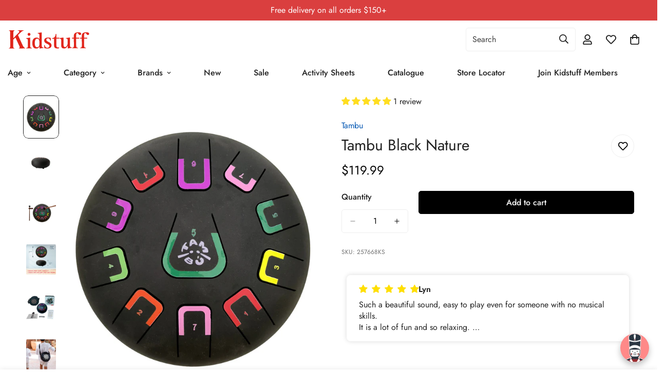

--- FILE ---
content_type: text/css
request_url: https://cdn.boostcommerce.io/widget-integration/theme/customization/kidstuff-testing.myshopify.com/IYJ2uLz2RA/customization-1758756557852.css
body_size: 284
content:
/*********************** Custom css for Boost AI Search & Discovery  ************************/
.boost-sd__product-info .limoniapps-discountninja-badge {
    position: unset!important;
}
.boost-sd__product-label-text span {
    line-height: normal;
    font-size: 12px;
    font-weight: 500;
    padding: 0rem .25rem;
}
.boost-sd__product-label--custom-label-by-tag-new {
    background-color: #AFFEBF;
    color: #014B40;
}
.boost-sd__product-label--custom-label-by-tag-assorted {
    background-color: #2251A8 !important;
}
.boost-sd__product-label--custom-label-by-tag-online-only {
    background-color: #2251A8 !important;
}
.boost-sd__product-label--custom-label-by-tag-best-seller{
  background-color: #000000;
  color:#fff;
}
.boost-sd__recommendation .boost-sd__slider .slick-track .slick-slide:focus-visible,
.boost-sd__recommendation .boost-sd__slider .slick-track .slick-slide .boost-sd__slide .boost-sd__product-item:focus-visible {
  outline: none;
}
.boost-sd__product-title {
  display: -webkit-box;
  -webkit-line-clamp: 1; /* The number of lines to show */
  -webkit-box-orient: vertical;  
  overflow: hidden;
  text-overflow: ellipsis;
}

span:has(> .boost-sd__recommendation-bundle-total-number-origin) {
  .boost-sd__recommendation-bundle-total-number {
    color: red;
    font-weight: bold;
  }
  .boost-sd__recommendation-bundle-total-number-origin {
    text-decoration: line-through;
    color: rgba(0, 0, 0, 0.4);
  }
}

/* fixed zoom-in ios */
.boost-sd__search-form-input[type=search] {
    font-size: 16px;
}

.boost-sd__recommendation-bundle-checkbox-price .boost-sd__recommendation-bundle-checkbox {
  order: 0;
}
.boost-sd__recommendation-bundle-checkbox-price div:not(.boost-sd__recommendation-bundle-checkbox) {
  order: 1;
}

--- FILE ---
content_type: text/javascript; charset=utf-8
request_url: https://www.kidstuff.com.au/products/tambu-black-nature.js
body_size: 707
content:
{"id":7881984082111,"title":"Tambu Black Nature","handle":"tambu-black-nature","description":"\u003cp\u003eTAMBÚ steel tongue drum is a precious musical instrument to start in the fascinating world of percussion. It is a tongue drum and can be played in different ways. TAMBÚ emits different notes related to each other with a harmonious, long-lasting sound (\"sustain\"), which allows generating enveloping and very relaxing atmospheres.\u003c\/p\u003e\n\n\u003cp\u003eWhat includes?:\u003c\/p\u003e\n\n\u003cp\u003e1x TAMBÚ\n\u003cbr\u003e1x Sheet Music Book\n\u003cbr\u003e2x Drumsticks\n\u003cbr\u003e4x Fingerpicks\n\u003cbr\u003e1x Bag with strap to transport it\n\u003cbr\u003e1x Cleaning cloth\u003c\/p\u003e","published_at":"2025-11-27T10:24:49+11:00","created_at":"2024-06-18T16:57:34+10:00","vendor":"Tambu","type":"Music","tags":["Age_10+ Years","Age_11+ Years","Age_12+ Years","Age_3+ Years","Age_4+ Years","Age_5+ Years","Age_6+ Years","Age_7+ Years","Age_8+ Years","Age_9+ Years","Brand_Tambu","Category_Musical Instruments \u0026 Toys"],"price":11999,"price_min":11999,"price_max":11999,"available":true,"price_varies":false,"compare_at_price":null,"compare_at_price_min":0,"compare_at_price_max":0,"compare_at_price_varies":false,"variants":[{"id":43458091188415,"title":"Default Title","option1":"Default Title","option2":null,"option3":null,"sku":"257668KS","requires_shipping":true,"taxable":true,"featured_image":null,"available":true,"name":"Tambu Black Nature","public_title":null,"options":["Default Title"],"price":11999,"weight":1000,"compare_at_price":null,"inventory_management":"shopify","barcode":"724373661131","quantity_rule":{"min":1,"max":null,"increment":1},"quantity_price_breaks":[],"requires_selling_plan":false,"selling_plan_allocations":[]}],"images":["\/\/cdn.shopify.com\/s\/files\/1\/0471\/1464\/9768\/files\/JCTMB08K_07_Cenital.jpg?v=1719186431","\/\/cdn.shopify.com\/s\/files\/1\/0471\/1464\/9768\/files\/JCTMB08K_08_Lateral.png?v=1719186431","\/\/cdn.shopify.com\/s\/files\/1\/0471\/1464\/9768\/files\/JCTMB08K_02_CenitalSticks.jpg?v=1719186431","\/\/cdn.shopify.com\/s\/files\/1\/0471\/1464\/9768\/files\/JCTMB08K_01_Measures.jpg?v=1719186431","\/\/cdn.shopify.com\/s\/files\/1\/0471\/1464\/9768\/files\/JCTMB08K_00_Main.jpg?v=1719186431","\/\/cdn.shopify.com\/s\/files\/1\/0471\/1464\/9768\/files\/JCTMB08K_04_Bolsa.jpg?v=1719186430","\/\/cdn.shopify.com\/s\/files\/1\/0471\/1464\/9768\/files\/JCTMB08K_05_LibroPartituras.png?v=1719186426","\/\/cdn.shopify.com\/s\/files\/1\/0471\/1464\/9768\/files\/JCTMB08K_06_SeguridadCaja.png?v=1719186426"],"featured_image":"\/\/cdn.shopify.com\/s\/files\/1\/0471\/1464\/9768\/files\/JCTMB08K_07_Cenital.jpg?v=1719186431","options":[{"name":"Title","position":1,"values":["Default Title"]}],"url":"\/products\/tambu-black-nature","media":[{"alt":null,"id":29097916661951,"position":1,"preview_image":{"aspect_ratio":0.8,"height":2000,"width":1600,"src":"https:\/\/cdn.shopify.com\/s\/files\/1\/0471\/1464\/9768\/files\/JCTMB08K_07_Cenital.jpg?v=1719186431"},"aspect_ratio":0.8,"height":2000,"media_type":"image","src":"https:\/\/cdn.shopify.com\/s\/files\/1\/0471\/1464\/9768\/files\/JCTMB08K_07_Cenital.jpg?v=1719186431","width":1600},{"alt":null,"id":29097916727487,"position":2,"preview_image":{"aspect_ratio":0.8,"height":2000,"width":1600,"src":"https:\/\/cdn.shopify.com\/s\/files\/1\/0471\/1464\/9768\/files\/JCTMB08K_08_Lateral.png?v=1719186431"},"aspect_ratio":0.8,"height":2000,"media_type":"image","src":"https:\/\/cdn.shopify.com\/s\/files\/1\/0471\/1464\/9768\/files\/JCTMB08K_08_Lateral.png?v=1719186431","width":1600},{"alt":null,"id":29097916498111,"position":3,"preview_image":{"aspect_ratio":0.8,"height":2000,"width":1600,"src":"https:\/\/cdn.shopify.com\/s\/files\/1\/0471\/1464\/9768\/files\/JCTMB08K_02_CenitalSticks.jpg?v=1719186431"},"aspect_ratio":0.8,"height":2000,"media_type":"image","src":"https:\/\/cdn.shopify.com\/s\/files\/1\/0471\/1464\/9768\/files\/JCTMB08K_02_CenitalSticks.jpg?v=1719186431","width":1600},{"alt":null,"id":29097916465343,"position":4,"preview_image":{"aspect_ratio":0.8,"height":2000,"width":1600,"src":"https:\/\/cdn.shopify.com\/s\/files\/1\/0471\/1464\/9768\/files\/JCTMB08K_01_Measures.jpg?v=1719186431"},"aspect_ratio":0.8,"height":2000,"media_type":"image","src":"https:\/\/cdn.shopify.com\/s\/files\/1\/0471\/1464\/9768\/files\/JCTMB08K_01_Measures.jpg?v=1719186431","width":1600},{"alt":null,"id":29097916432575,"position":5,"preview_image":{"aspect_ratio":0.8,"height":2000,"width":1600,"src":"https:\/\/cdn.shopify.com\/s\/files\/1\/0471\/1464\/9768\/files\/JCTMB08K_00_Main.jpg?v=1719186431"},"aspect_ratio":0.8,"height":2000,"media_type":"image","src":"https:\/\/cdn.shopify.com\/s\/files\/1\/0471\/1464\/9768\/files\/JCTMB08K_00_Main.jpg?v=1719186431","width":1600},{"alt":null,"id":29097916563647,"position":6,"preview_image":{"aspect_ratio":0.8,"height":2000,"width":1600,"src":"https:\/\/cdn.shopify.com\/s\/files\/1\/0471\/1464\/9768\/files\/JCTMB08K_04_Bolsa.jpg?v=1719186430"},"aspect_ratio":0.8,"height":2000,"media_type":"image","src":"https:\/\/cdn.shopify.com\/s\/files\/1\/0471\/1464\/9768\/files\/JCTMB08K_04_Bolsa.jpg?v=1719186430","width":1600},{"alt":null,"id":29097916596415,"position":7,"preview_image":{"aspect_ratio":0.8,"height":2000,"width":1600,"src":"https:\/\/cdn.shopify.com\/s\/files\/1\/0471\/1464\/9768\/files\/JCTMB08K_05_LibroPartituras.png?v=1719186426"},"aspect_ratio":0.8,"height":2000,"media_type":"image","src":"https:\/\/cdn.shopify.com\/s\/files\/1\/0471\/1464\/9768\/files\/JCTMB08K_05_LibroPartituras.png?v=1719186426","width":1600},{"alt":null,"id":29097916629183,"position":8,"preview_image":{"aspect_ratio":0.8,"height":2000,"width":1600,"src":"https:\/\/cdn.shopify.com\/s\/files\/1\/0471\/1464\/9768\/files\/JCTMB08K_06_SeguridadCaja.png?v=1719186426"},"aspect_ratio":0.8,"height":2000,"media_type":"image","src":"https:\/\/cdn.shopify.com\/s\/files\/1\/0471\/1464\/9768\/files\/JCTMB08K_06_SeguridadCaja.png?v=1719186426","width":1600}],"requires_selling_plan":false,"selling_plan_groups":[]}